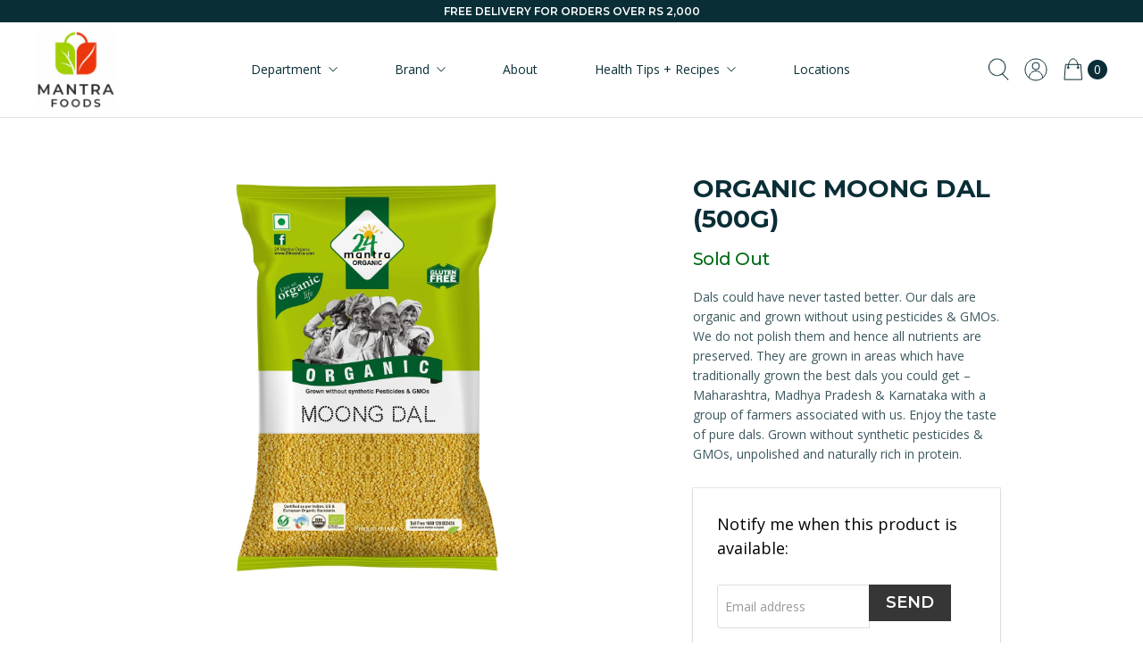

--- FILE ---
content_type: text/css
request_url: https://mantrafoods.mu/cdn/shop/t/34/assets/custom.css?v=150542568847180537711646677384
body_size: 6832
content:
@import"https://fonts.googleapis.com/css2?family=Montserrat:wght@100;200;300;400;500;600;700;800&family=Open+Sans:wght@300;400;500;600;700;800&display=swap";div#announcement-bar__shadow{display:none}#shopify-section-announcement-bar .announcement-bar{position:static}#shopify-section-announcement-bar .message-header{padding:5px}.announcement-bar__content p{text-transform:uppercase;font-family:Montserrat;font-size:12px;font-weight:600;letter-spacing:0;line-height:15px}.navbar-item,.navbar-link{color:#0a2e36;font-family:Open Sans;font-size:14px;letter-spacing:0;line-height:19px}.navbar-link{color:#0a2e36;font-family:Open Sans;font-size:14px;letter-spacing:0;line-height:19px;position:relative;padding:0}.navbar-item.has-dropdown a:after,.navbar-item.has-mega-menu a:after{font-size:10px;right:0;top:calc(50% + 1px)}.navbar-item{padding:0 32px}.navbar-link:not(.is-arrowless){padding-right:18px}.header__brand{padding:8px 0}header#header .navbar{margin:0 40px}.slideshow-classic__banner h2.title{font-family:Montserrat;font-size:54px;font-weight:600;letter-spacing:-1px;line-height:58px;padding:0;margin-bottom:30px;max-width:600px}.title:not(.is-spaced)+.subtitle:not(.modal_price){margin:0;padding:0}.slideshow-classic__subheading.subtitle{font-family:Open Sans;font-size:18px;letter-spacing:-.32px;line-height:24px;margin-bottom:30px!important}.slideshow-classic .slideshow-classic__buttons .button{flex:none;border:1px solid #FFFFFF;border-radius:24px;background-color:#ec360d;margin:0;font-family:Montserrat;font-size:14px;font-weight:600;letter-spacing:1px;line-height:18px;padding:14px 30px}.slideshow-classic .flickity-button{top:50%;height:32px;width:32px}.flickity-page-dots .dot{height:6px;width:6px;opacity:.2}.slideshow-classic .flickity-page-dots .dot{background-color:#fff}.slideshow-classic .gallery-cell .caption{padding-left:118px}.slideshow-classic .gallery-cell .caption .caption-content{padding:0}.collection-info__caption .title{font-family:Montserrat;font-size:28px;font-weight:600;letter-spacing:-.64px;line-height:32px;width:100%;max-width:278px;margin:auto}.collection-info__caption{justify-content:center;text-align:center}.collection-info__caption-wrapper{position:relative;max-width:270px;width:100%}.collection-info__caption-wrapper .button{position:absolute;left:0;right:0;margin:0 auto;top:calc(100% + 30px);display:block;width:203px;color:#036d19;font-family:Montserrat;font-size:14px;font-weight:600;letter-spacing:1px;line-height:18px;height:41px;opacity:0;transition:.3s all}.collection-info__caption-wrapper .button:hover{color:#fff}.collection-info__caption:hover .button{opacity:1}p.footer__heading{color:#036d19;font-family:Montserrat;font-size:14px;font-weight:600;letter-spacing:1px;line-height:18px;margin-bottom:32px}.footer__content{background:transparent}li.footer__menu-link{color:#0a2e36;font-family:Open Sans;font-size:14px;letter-spacing:0;line-height:28px}.footer__credits p,.footer__credits a{color:#0a2e36;font-family:Open Sans;font-size:13px;letter-spacing:0;line-height:20px}.footer__credits{opacity:.6}section.footer__extra-content.section{width:100%;max-width:calc(100% - 60px)}.footer__block .has-padding-bottom.has-padding-top{padding:0}.footer__block .social-icons svg{fill:#fff}.footer__block .social-icons span.icon{height:28px;width:28px;background:#036d19;border-radius:100%;padding:5px}.footer .social-icons li{margin:0}.footer .social-icons li:not(:last-child){margin-right:15px}footer .content p{color:#0a2e36;font-family:Open Sans;font-size:14px;letter-spacing:0;line-height:20px}footer label.label.newsletter__text{display:none}footer .newsletter-form___wrapper .newsletter-form input{border:1px solid rgba(150,150,150,.28);border-radius:4px;background-color:#fff;height:43px;padding-right:100px;color:#0a2e36;font-family:Open Sans;font-size:14px;letter-spacing:0;line-height:20px;padding-left:10px}footer .newsletter-form .field .control{width:auto;position:static}footer .newsletter-form .field:last-child .button{background:transparent;color:#036d19;font-family:Montserrat;font-size:14px;font-weight:600;letter-spacing:1px;line-height:18px;padding:0 12px;width:auto;position:absolute;right:1px;top:50%;transform:translateY(-50%);margin:0;height:auto}footer .newsletter-form .field{flex:none!important;margin:0!important;width:100%}footer .newsletter-form___wrapper .newsletter-form{margin-bottom:32px;position:relative}footer .newsletter-form .field:last-child .button:hover{border-color:transparent}div#shopify-section-f7741ddc-dc49-4ba1-b19a-c04d9a5c4422{max-width:354px}#shopify-section-16384644820de3ed4f .rich-text__heading{color:#0a2e36;font-family:Montserrat;font-size:24px;font-weight:500;letter-spacing:1px;line-height:32px;margin-bottom:10px}#shopify-section-16384644820de3ed4f .rich-text__text a{color:#ec360d;font-family:Open Sans;font-size:16px;letter-spacing:0;line-height:22px;text-decoration:underline}a.product-thumbnail__title{display:block;color:#0a2e36;font-family:Open Sans;font-size:14px;letter-spacing:0;line-height:19px}span.product-thumbnail__price.price{color:#000;font-family:Open Sans;font-size:14px;letter-spacing:0;line-height:19px}.slideshow-classic .flickity-button svg{display:none}.slideshow-classic .flickity-button.next{background:url(/cdn/shop/files/N.png?v=1639370507) no-repeat center / cover;right:22px}.slideshow-classic .flickity-button.previous{background:url(/cdn/shop/files/D.png?v=1639370507) no-repeat center / cover;left:22px}.testimonials .testimonial-block{width:100%}.testimonial__description{opacity:.8;color:#0a2e36;font-family:Open Sans;font-size:28px;letter-spacing:-.8px;line-height:42px;max-width:534px;margin:0 auto;padding:0}.testimonial__name{height:auto;padding:40px 0 0;color:#0a2e36;font-family:Open Sans;font-size:16px;letter-spacing:0;line-height:22px;text-align:center;font-weight:400;background:transparent!important}div#shopify-section-16384644101158789a{background:#edf7f6}.testimonial__name strong{font-weight:400}.star-rating img{height:28px;width:28px;object-fit:contain}.testimonials .testimonial-block .star-rating{margin:0 0 30px}.flickity-page-dots .dot{background:#036d19}.testimonials .flickity-page-dots{position:static;margin-top:40px}.featured-collection .flickity-page-dots{position:static;margin-bottom:30px}.featured-collection .gallery-cell.thumbnail{margin-bottom:30px}div#shopify-section-16384632676ceecbd3 h2.__title.title{color:#0a2e36;font-family:Montserrat;font-size:28px;font-weight:600;letter-spacing:-.64px;line-height:32px}div#shopify-section-16384632676ceecbd3 .heading-wrapper{max-width:437px;margin:0 auto 48px}#shopify-section-16384632676ceecbd3 .icon-with-text-column__column{display:flex;align-items:flex-start}#shopify-section-16384632676ceecbd3 .icon{height:32px;width:32px;margin:0 10px 0 0;background:url(/cdn/shop/files/F.png?v=1639375034) no-repeat center / cover}#shopify-section-16384632676ceecbd3 .icon-column__text{width:calc(100% - 42px)}#shopify-section-16384632676ceecbd3 .icon svg{display:none}.icon-column__title.title{color:#0a2e36;font-family:Montserrat;font-size:20px;font-weight:500;letter-spacing:-.6px;line-height:28px;margin-bottom:8px;text-transform:none}.icon-column__text p:not(.title){opacity:.8;color:#0a2e36;font-family:Open Sans;font-size:14px;letter-spacing:0;line-height:22px}div#shopify-section-16384632676ceecbd3>.section>.container{justify-content:space-between}div#shopify-section-16384632676ceecbd3>.section{max-width:1140px}.heading-wrapper .title{color:#0a2e36;font-family:Montserrat;font-size:24px;font-weight:500;letter-spacing:1px;line-height:32px}a.gallery__link svg{display:none}a.gallery__link{width:100%;height:100%}.gallery-item__overlay{border:1px solid #dfdfdf!important;border-radius:8px!important;background:transparent!important}a.button.button--secondary{color:#036d19;font-family:Montserrat;font-size:14px;font-weight:600;letter-spacing:1px;line-height:18px;padding:10px 32px}.account-page .heading-wrapper .title{color:#0a2e36;font-family:Montserrat;font-size:32px;font-weight:700;letter-spacing:1px;line-height:40px}.account-page .heading-wrapper{justify-content:center;align-items:center;margin-bottom:5px}.account-page header>p{width:100%;color:#0a2e36;font-family:Open Sans;font-size:16px;font-weight:500;letter-spacing:0;line-height:28px}.account-page header>p a{color:#036d19;font-weight:600;text-decoration:underline}.account-page form{max-width:324px;margin:auto}.account-page header{margin-bottom:30px}.label,label{opacity:.6;color:#0a2e36;font-family:Open Sans;font-size:14px;letter-spacing:0;line-height:20px;display:block;margin-bottom:3px}.input:not([type=submit]):not([type=radio]):not([type=checkbox]),.select select,.textarea,.spr-form-input-text,.spr-form-input-email,.spr-form-input-textarea{border:1px solid rgba(150,150,150,.32);border-radius:4px;background-color:#fff;height:49px;color:#0a2e36;font-family:Open Sans;font-size:14px;letter-spacing:0;line-height:20px}div#shopify-product-reviews .spr-form-input-text,div#shopify-product-reviews .spr-form-input-email,div#shopify-product-reviews .spr-form-input-textarea{padding:10px}div#shopify-product-reviews .spr-form-input-textarea{resize:none;height:auto}div#shopify-product-reviews .spr-form-title{margin-bottom:20px}.field:not(:last-child){margin-bottom:15px}a.js-recover-password{color:#036d19;font-family:Open Sans;font-size:12px;font-weight:600;letter-spacing:0;line-height:28px}div#login .button,div#create-customer .button,.customers-reset_password .section.account_page form .button[type=submit],div#shopify-product-reviews .spr-button-primary{display:block;margin-top:15px;width:100%;border-radius:24px;background-color:#036d19;height:48px;color:#edf7f6;font-family:Montserrat;font-size:14px;font-weight:600;letter-spacing:1px;line-height:18px}header#header{border-bottom:1px solid #dfdfdf}section.section__wrapper.account-page{padding-bottom:80px}div#recover h2{text-align:center}.recover-note{font-size:14px}a.cancel-recover-password{color:#0a2e36;font-family:Open Sans;font-size:14px;letter-spacing:0;line-height:28px}.recover-options .button{border-radius:24px;background-color:#036d19;height:48px;color:#edf7f6;font-family:Montserrat;font-size:14px;font-weight:600;letter-spacing:1px;line-height:18px}.input.is-active,.input.is-focused,.input:active,.input:focus,.textarea.is-active,.textarea.is-focused,.textarea:active,.textarea:focus{box-shadow:0 0 0 .125em #036d1952}.account_page h1,div#recover h2{color:#0a2e36;font-family:Montserrat;font-size:32px;font-weight:700;letter-spacing:1px;line-height:40px;text-align:center;margin-bottom:10px}.customers-reset_password .account_page form{max-width:324px;margin:auto}.customers-reset_password .account_page form>p{color:#0a2e36;font-family:Open Sans;font-size:16px;letter-spacing:0;line-height:28px;margin-bottom:30px;text-align:center}.customers-reset_password .account_page{padding-top:40px;padding-bottom:80px}div#recover h2{padding:0;margin:0}div#recover h2+p{margin:16px 0 32px;text-align:center;color:#0a2e36;font-family:Open Sans;font-size:16px;letter-spacing:0;line-height:28px}div#recover .field{margin-bottom:32px}.recover-options .button{width:100%}#shopify-section-page-details__main-0 .image-with-text-overlay__heading,div#shopify-section-page-details__main-2 .card-content{padding:0}#shopify-section-page-details__main-0 .image-with-text-overlay__heading span{display:block;font-family:Montserrat;font-size:64px;font-weight:600;letter-spacing:.86px;line-height:70px}#shopify-section-page-details__main-2 .rich-text__text{color:#0a2e36;font-family:Open Sans;font-size:18px;letter-spacing:0;line-height:28px;max-width:740px;margin:0 auto}.image-with-text__wrapper{max-width:435px;margin:auto}.image-with-text__wrapper h3.image-with-text__heading{color:#0a2e36;font-family:Montserrat;font-size:32px;font-weight:700;letter-spacing:1px;line-height:40px;padding-bottom:30px}.image-with-text__text p{color:#0a2e36;font-family:Open Sans;font-size:18px;letter-spacing:0;line-height:28px}a.button.button--primary{color:#edf7f6;font-family:Montserrat;font-size:14px;font-weight:600;letter-spacing:1px;line-height:18px;padding:15px 32px}div#shopify-section-839c7247-796f-4fde-8e50-af4ffaedee7f .image-with-text__text strong{display:block;color:#0a2e36;font-family:Montserrat;font-size:20px;font-weight:500;letter-spacing:-.6px;line-height:28px}#shopify-section-839c7247-796f-4fde-8e50-af4ffaedee7f .image-with-text__text p:nth-child(odd){margin-bottom:7px}#shopify-section-839c7247-796f-4fde-8e50-af4ffaedee7f .image-with-text__text p:nth-child(2n):not(:last-child){margin-bottom:40px}#shopify-section-839c7247-796f-4fde-8e50-af4ffaedee7f .image-with-text__text p{padding-left:40px;position:relative}div#shopify-section-839c7247-796f-4fde-8e50-af4ffaedee7f .image-with-text__text strong:before{content:"";width:30px;height:30px;background:url(/cdn/shop/files/F.png?v=1639375034) no-repeat center / cover;position:absolute;left:0;top:0}div#shopify-section-footer-classic .footer__content{padding-top:48px;padding-bottom:80px}.heading-wrapper--cart-page.heading-wrapper{margin-bottom:48px;align-items:center}h1.cart-page__title.title{color:#0a2e36;font-family:Montserrat;font-size:40px;font-weight:700;letter-spacing:1.25px;line-height:48px}.cart__headings.column{display:none}.cart__card{border-color:#dfdfdf;padding:8px 0;margin:0}.cart__cost-summary{background:transparent;border-top:1px solid #dfdfdf;padding:24px 0 0;margin:0}.cart__image{width:140px}p.item__title a{color:#0a2e36;font-family:Montserrat;font-size:20px;font-weight:700;letter-spacing:0;line-height:26px;display:block}.cart__price,.cart__total{color:#0a2e36;font-family:Montserrat;font-size:18px;font-weight:600;letter-spacing:-.48px;line-height:24px}.cart__form{max-width:910px;margin:auto}.cart__info{max-width:calc(100% - 190px)}.cart__remove{position:static;width:50px;text-align:right}.ajax-cart__delete .close{width:auto;min-width:auto;height:auto;max-height:inherit;max-width:initial;min-height:auto;background:transparent;opacity:.8;color:#0a2e36;font-family:Open Sans;font-size:12px;letter-spacing:0;line-height:16px;transition:.3s all}.ajax-cart__delete .close:hover{opacity:1}.quantity-wrapper{width:83px;border:1px solid rgba(150,150,150,.32);border-radius:24px;overflow:hidden;margin:auto}.quantity-wrapper *{border:none!important}.quantity-wrapper input{opacity:inherit;color:#0a2e36;font-family:Open Sans;font-size:14px;letter-spacing:0;line-height:22px}.quantity-wrapper.quantity-style--stacked .plus-control,.quantity-wrapper.quantity-style--stacked .minus-control,.quantity-wrapper.quantity-style--stacked .quantity-plus,.quantity-wrapper.quantity-style--stacked .quantity-minus{width:30px;padding:0;min-height:auto;right:3px;background:transparent}.quantity-wrapper.quantity-style--stacked .quantity-input-control{width:calc(100% - 40px)}.quantity-wrapper .icon svg{fill:#0a2e36;opacity:.7}.quantity-wrapper.quantity-style--stacked .minus-control{bottom:3px}.quantity-wrapper.quantity-style--stacked .plus-control{top:3px}.cart__cost-summary .cart__subtotal-container p{color:#0a2e36;font-family:Montserrat;font-size:20px;font-weight:700;letter-spacing:0;line-height:26px}.cart__checkout{margin:0;width:100%;max-width:281px}.cart__featured-links{display:none}.cart__subtotal-container.cart__row{max-width:281px;margin-left:auto}.cart__cost-summary .cart__row .cart__row-description{text-align:left}.cart__checkout .checkout{color:#edf7f6;font-family:Montserrat;font-size:14px;font-weight:600;letter-spacing:1px;line-height:18px;height:48px}.additional-checkout-buttons{display:none}div#shopify-section-cart__main .cart__cost-summary>div{margin-right:0;position:static;margin-left:auto}div#shopify-section-cart__main .section__wrapper{padding-top:40px;padding-bottom:80px}.cart__block.block__featured-collection .image__container.product__imageContainer{height:220px}.cart__block.block__featured-collection .image-element__wrap img{height:220px;object-fit:contain}.cart__block.block__featured-collection{border-top:1px solid #dfdfdf}div#shopify-section-blog__banner h1.banner__heading.title{font-family:Montserrat;font-size:64px;font-weight:600;letter-spacing:.86px;line-height:70px}main#template-blog>.section__wrapper{padding-top:64px;padding-bottom:80px;max-width:1370px}.card-content.blog-card__content{padding-top:16px;padding-bottom:6px}.blog-card .media-content .title{color:#0a2e36;font-family:Montserrat;font-size:20px;font-weight:500;letter-spacing:-.6px;line-height:28px;text-transform:none}.blog-card .blog-card__content>div:not(:last-child),.blog-card .meta-info>ul:not(:last-child){margin-bottom:6px}.blog-card.show-border-false .blog-card__read-more{margin-bottom:44px}.blog-card .image-element__wrap{max-height:280px}.excerpt-length-lg .truncation-fade{display:none}.excerpt{opacity:.8;color:#0a2e36;font-family:Open Sans;font-size:14px;letter-spacing:0;line-height:24px}.excerpt a{text-decoration:underline}.blog-card__read-more.buttons{display:none}.blog-card{margin-bottom:60px;max-width:416px}.card-image.blog-card__image img{height:280px;object-fit:cover}div#shopify-section-blog__main .container{-webkit-box-pack:justify;-ms-flex-pack:justify;justify-content:space-between}div#shopify-section-article__main>.section{max-width:760px}.heading-wrapper--article.heading-wrapper{align-items:center;margin-bottom:10px}h1.article__title.title{color:#0a2e36;font-family:Montserrat;font-size:32px;font-weight:700;letter-spacing:1px;line-height:40px}.blog-meta ul.meta-info-list{text-align:center;color:#0a2e36;font-family:Open Sans;font-size:14px;letter-spacing:2px;line-height:19px;text-transform:uppercase}.article-content .content{color:#0a2e36;font-family:Open Sans;font-size:18px;letter-spacing:0;line-height:28px}.content h4,.content h3{margin-bottom:12px;margin-top:20px;color:#0a2e36;font-family:Montserrat;font-size:20px;font-weight:500;letter-spacing:-.6px;line-height:28px}.blog_image{margin-top:10px;margin-bottom:20px}div#shopify-section-page-details__main_2 h2.image-with-text-overlay__heading.banner__heading.title{padding:0;font-size:64px;font-weight:600;letter-spacing:.86px;line-height:70px}.contact-form__blocks>.container>.one-whole:first-child,.contact-form__blocks>.container>.one-whole:nth-child(2){width:calc(50% - 20px)}#shopify-section-page-contact__main .contact-form__form{padding:0}#shopify-section-page-contact__main textarea{resize:none}h1.contact-page__title.title{color:#0a2e36;font-family:Montserrat;font-size:32px;font-weight:700;letter-spacing:1px;line-height:40px}.heading-wrapper--contact-page.heading-wrapper{align-items:center;margin-bottom:30px}button.button.button--primary{height:48px;width:210px;border-radius:24px;background-color:#036d19;color:#edf7f6;font-family:Montserrat;font-size:14px;font-weight:600;letter-spacing:1px;line-height:18px;display:block;margin:10px auto auto}div#shopify-section-page-contact__main{padding-bottom:50px}.mega-menu__mega-menu-1 .block__html{width:100%;padding:0}.mega-menu{padding:48px;border-top:1px solid #dfdfdf}section.mega-menu__section.mega-menu__mega-menu-1 .mega-menu__block{padding:0}.menu__heading{display:none}.mega-menu__mega-menu-1 .block__html h2.title{color:#0a2e36;font-family:Montserrat;font-size:24px;font-weight:500;letter-spacing:1px;line-height:32px;margin-bottom:20px}.heading-wrapper--faq.heading-wrapper{align-items:center;margin-bottom:54px}main#template-page-faq>section.section__wrapper.section{padding-top:48px}.heading-wrapper--faq.heading-wrapper h1.faq__title.title{color:#0a2e36;font-family:Montserrat;font-size:32px;font-weight:700;letter-spacing:1px;line-height:40px}.question_wrap{background:#f6fbfa;padding:20px}.question_wrap:not(:last-child){margin-bottom:14px}.question_wrap .content{opacity:.8;color:#0a2e36;font-family:Open Sans;font-size:14px;letter-spacing:0;line-height:22px;padding-top:16px}.accordion__button{width:100%;background:transparent;border:none;text-align:left;position:relative;padding:0;color:#0a2e36;font-family:Montserrat;font-size:20px;font-weight:500;letter-spacing:-.6px;line-height:28px;cursor:pointer}.accordion__button span.icon{position:absolute;right:0}.page-faq__column-wrap.container{max-width:820px}.question_wrap>div:not(:first-child){display:none}.faq_heading_sec{margin-top:64px;text-align:center}.faq_heading_sec h2.faq-title{color:#0a2e36;font-family:Montserrat;font-size:24px;font-weight:500;letter-spacing:1px;line-height:32px;margin-bottom:16px}.faq_heading_sec p{color:#0a2e36;font-family:Open Sans;font-size:18px;letter-spacing:0;line-height:28px;text-align:center;margin-bottom:30px}[aria-expanded=true] .icon--rotate{transform:rotate(180deg)}.accordion__button span.icon{transition:.3s all}div#shopify-section-footer-classic{background:#edf7f6}#shopify-section-f77faa13-091c-4927-87ce-b99dc9b1700e .rich-text__heading span{color:#0a2e36;font-family:Montserrat;font-size:32px;font-weight:700;letter-spacing:1px;line-height:40px;display:block}div#shopify-section-page-details__main_3 .image-with-text__container{background:#f6fbfa}div#shopify-section-page-details__main_3 .image-with-text__heading{color:#0a2e36;font-family:Montserrat;font-size:28px;font-weight:600;letter-spacing:-.64px;line-height:32px;padding-bottom:20px}div#shopify-section-page-details__main_3 .image-with-text__text{color:#0a2e36;font-family:Open Sans;font-size:18px;letter-spacing:0;line-height:28px;margin-bottom:24px}h1.product_name.title{color:#0a2e36;font-family:Montserrat;font-size:28px;font-weight:700;letter-spacing:0;line-height:34px;margin-bottom:16px}p.modal_price.subtitle{color:#036d19;font-family:Montserrat;font-size:20px;font-weight:500;letter-spacing:-.53px;line-height:24px}.description.content{opacity:.8;color:#0a2e36;font-family:Open Sans;font-size:14px;letter-spacing:0;line-height:22px}.product-quantity-box.purchase-details__quantity{width:85px}.purchase-details__buttons .button{height:49px!important;max-height:48px}.purchase-details.has-quantity-box .purchase-details__spb--false{height:auto;width:100%;max-width:100%}span.spr-badge-caption{color:#0a2e36;font-family:Open Sans;font-size:14px;letter-spacing:0;line-height:19px}[class^=spr-icon-]:before,[class*=" spr-icon-"]:before{font-size:15px!important;color:#036d19}#shopify-section-3d0700f7-9124-4619-927a-d99eabfd8d0f .image-with-text-overlay__heading{padding:0;margin-bottom:30px}#shopify-section-3d0700f7-9124-4619-927a-d99eabfd8d0f .image-with-text-overlay__heading span{font-family:Montserrat;font-size:54px;font-weight:600;letter-spacing:-1px;line-height:58px;display:block}div#shopify-section-3d0700f7-9124-4619-927a-d99eabfd8d0f .image-with-text-overlay__buttons .button{margin:0;flex:none}div#shopify-section-07631980-e174-43af-b27e-4e8ba786360e{background:#edf7f6}div#shopify-product-reviews .spr-container{padding:0;border:none}div#shopify-product-reviews .spr-header-title{color:#0a2e36;font-family:Montserrat;font-size:28px;font-weight:700;letter-spacing:0;line-height:34px;margin-bottom:8px}div#shopify-product-reviews span.spr-summary-caption{color:#0a2e36;font-family:Open Sans;font-size:14px;letter-spacing:0;line-height:19px;width:100%}div#shopify-product-reviews a.spr-summary-actions-newreview{color:#036d19;font-family:Montserrat;font-size:14px;font-weight:600;letter-spacing:1px;line-height:18px;border:1px solid #036D19;border-radius:24px;background-color:#fff;padding:10px 42px;text-transform:uppercase}.has-thumbnail-sticker .spr-badge{flex-direction:row;align-items:center}div#shopify-product-reviews .spr-summary:before,div#shopify-product-reviews .spr-summary:after{display:none}div#shopify-product-reviews span.spr-summary-actions{position:absolute;right:0;bottom:0}div#shopify-product-reviews .spr-header{position:relative}#shopify-product-reviews{margin-top:60px!important;margin-bottom:45px!important}div#shopify-product-reviews .spr-button-primary{max-width:200px;display:block}.product__information{max-width:344px}.product__images{max-width:calc(100% - 474px);width:100%}.product_section{max-width:980px;padding-bottom:0}.product_bages{margin-top:30px}.product_bages img{height:40px;width:40px;display:block;margin:0 auto 8px}.product_bages h4{text-align:center;opacity:.8;color:#0a2e36;font-family:Open Sans;font-size:12px;letter-spacing:0;line-height:16px;max-width:84px;margin:auto}div#template-product>.section:first-child{display:none}.product-gallery--left-thumbnails:not(.product-gallery--image-amount-1) .product-gallery__main{width:100%}div#shopify-section-product__main-0{border-top:1px solid #dfdfdf;margin-top:64px}.shopify-product-form .quantity-wrapper .icon{padding:8px}.product-image__wrapper,.product-image__wrapper .image-element__wrap img,.product-image__wrapper .image-element__wrap{height:220px;object-fit:contain;max-height:initial!important}div#shopify-section-product__main-0 .flickity-slider{left:10px!important}.products-slider .flickity-button,.testimonials .testimonial__nav .icon{height:57px;width:57px;border:1px solid transparent;background-color:transparent;background-image:url(/cdn/shop/files/arrow-green-right.png?v=1639478121);background-repeat:no-repeat;background-position:center;background-size:auto;top:calc(50% - 70px);transition:.3s all;border-radius:100%}.products-slider .flickity-button svg{display:none}.products-slider .flickity-button.previous,.testimonial__nav.testimonial__nav--prev .icon{background-image:url(/cdn/shop/files/arrow-green-left.png?v=1639478121);background-repeat:no-repeat;background-position:center;background-size:auto;left:-50px}.products-slider .flickity-button.next{right:-50px}.products-slider .flickity-button:hover,.testimonials .testimonial__nav .icon:hover{border:1px solid rgba(3,109,25,.5);background-color:#edf7f6}.testimonials .testimonial__nav .icon:hover{background-color:#ffffff80}.testimonials .testimonial__nav{margin:0;position:absolute;top:calc(50% - 40px);transform:translateY(-50%);z-index:99}.testimonials .testimonial__nav .icon{display:block}.testimonials>.section>.container{position:static}.testimonials>.section{position:relative}.testimonial__nav.testimonial__nav--next{right:0}.testimonial__nav.testimonial__nav--prev{left:0}.testimonials .testimonial__nav .icon svg{display:none}div#shopify-section-163846306428db60d4{border-top:1px solid #f2f2f2;padding-top:60px}.header__icons.header__icon-style-icons .icon{width:32px;height:32px}span.header-cart__count.header-cart__count--badge.badge{height:22px;width:22px;background-color:#0a2e36;display:-webkit-box;display:-ms-flexbox;display:flex;-webkit-box-align:center;-ms-flex-align:center;align-items:center;-webkit-box-pack:center;-ms-flex-pack:center;justify-content:center;text-align:center;font-family:Open Sans;font-size:14px;letter-spacing:0;line-height:18px;position:static}span.header-cart__icon{-webkit-box-align:center;-ms-flex-align:center;align-items:center}.header__icons.header__icon-style-icons>a{padding:0}.header-cart.action-area__link{padding-left:10px}.ajax-cart__product.media{align-items:flex-start}.ajax-cart__product-title a{display:block;color:#0a2e36;font-family:Open Sans;font-size:14px;letter-spacing:0;line-height:19px}button.ajax-cart__button.button--add-to-cart.button{font-size:15px;height:40px}button.ajax-cart__button.button--add-to-cart.button .icon{height:20px}.banner__wrapper.is-medium .image-element__wrap{height:auto}div#shopify-section-collection__banner img{max-height:410px}h1.banner__heading.title{font-size:64px;font-weight:600;letter-spacing:.86px;line-height:70px}.collection h1.banner__heading.title:before{content:"SHOP";display:block;font-family:Open Sans;font-size:14px;letter-spacing:2px;line-height:19px;margin-bottom:16px}.spr-form-message.spr-form-message-success{color:#036d19}.has-thumbnail-sticker .spr-icon-star:before{color:#036d19}div#bc-sf-filter-default-toolbar{display:none}main#template-collection>.section__wrapper{max-width:100%;padding-top:48px}.bc-sf-filter-left-col{max-width:266px;margin-right:44px;width:100%!important}.bc-sf-filter-right-col{max-width:calc(100% - 310px);width:100%!important}.bc-sf-filter-option-block .bc-sf-filter-block-title h3{color:#0a2e36;font-family:Montserrat;font-size:18px;font-weight:600;letter-spacing:0;line-height:28px;text-transform:none;position:relative;width:100%}.bc-sf-filter-option-block .bc-sf-filter-block-title h3>span:before{right:0;position:absolute;top:50%;transform:translateY(-50%);margin:0}.bc-sf-filter-left-col a.bc-sf-filter-option-item{color:#0a2e36;font-family:Open Sans;font-size:14px;letter-spacing:0;line-height:32px}div#bc-sf-filter-tree:before{content:"SHOP BY";color:#0a2e36;font-family:Montserrat;font-size:24px;font-weight:700;letter-spacing:1px;line-height:40px;display:block;margin-bottom:21px}.bc-sf-filter-product-item-image img{height:200px;object-fit:contain}.jspDrag{background:#0a2e36!important}.custom_banner-content{position:relative;padding:134px 20px 170px}.custom_banner-content p{color:#fff;font-family:Open Sans;font-size:14px;letter-spacing:2px;line-height:19px;margin-bottom:15px}.custom_banner-content h1{font-family:Montserrat;font-size:64px;font-weight:600;letter-spacing:.86px;line-height:70px;color:#fff}.custom_collection_banner:after{content:"";position:absolute;left:0;top:0;width:100%;height:100%;background-color:#00000026}.custom_collection_banner{position:relative}.custom_banner-content *{position:relative;z-index:1}div#shopify-section-collection-template-bc-sf-filter{max-width:1440px;margin:auto}a.bc-sf-filter-product-item-title{color:#0a2e36;font-family:Open Sans;font-size:14px;letter-spacing:0;line-height:19px;display:block;text-align:center;font-weight:400}p.bc-sf-filter-product-item-price{color:#000;font-family:Open Sans;font-size:14px;letter-spacing:0;line-height:19px;text-align:center;font-weight:500}.bc-sf-recent-products-wrapper.bc-sf-widget-slider-wrapper,.bc-sf-most-popular-products-wrapper.bc-sf-widget-slider-wrapper{display:none}main#template-collection{padding-bottom:60px}#shopify-product-reviews h3.spr-review-header-title{color:#0a2e36;font-family:Montserrat;font-size:18px;font-weight:500;letter-spacing:0;line-height:28px;text-transform:none}#shopify-product-reviews .spr-review-header-byline{opacity:.6;color:#0a2e36;font-family:Open Sans;font-size:14px;font-style:italic;font-weight:600;letter-spacing:0;line-height:19px}#shopify-product-reviews .spr-review-content{opacity:.8;color:#0a2e36;font-family:Open Sans;font-size:14px;letter-spacing:0;line-height:24px}#shopify-product-reviews .spr-review-footer.rte{display:none}.slideshow-classic__preheading.pretext{margin-bottom:10px;color:#fff;font-family:Open Sans;font-size:14px;letter-spacing:2px;line-height:19px}.slideshow-classic__preheading.pretext p{color:#fff}.mega-menu .mega-menu__linklist-link{color:#0a2e36;font-family:Open Sans;font-size:14px;letter-spacing:0;line-height:32px;padding:0}.mega-menu__section.is-active .mega-menu>.container{justify-content:space-between}.mega-menu__mega-menu-1 .mega-menu__block.block__mega-menu-1-4 .mega-menu__content>p:first-child{color:#0a2e36;font-family:Montserrat;font-size:18px;font-weight:600;letter-spacing:-.24px;line-height:28px;margin-bottom:0}.mega-menu__mega-menu-1 .mega-menu__block.block__mega-menu-1-4 .mega-menu__content>p:last-child{color:#0a2e36;font-family:Open Sans;font-size:14px;letter-spacing:0;line-height:32px}.mobile-menu-footer span.header-cart__caption.icon-caption{display:-webkit-box;display:-ms-flexbox;display:flex;-webkit-box-align:center;-ms-flex-align:center;align-items:center}.mobile-menu-footer span.header-cart__count.header-cart__count--badge.badge{margin-left:10px}h2.featured-collection__title.title a span{height:36px;width:90px;border-radius:22px;background-color:#036d19;color:#fff;padding:3px 12px}h2.featured-collection__title.title a{position:relative;font-family:Montserrat;font-size:24px;font-weight:600;letter-spacing:1px;line-height:32px}.navbar-link{padding:10px 0;border-bottom:2px solid transparent;transition:.3s all}.navbar-link:hover{color:#036d19!important;border-color:#036d19}.has-mega-menu:hover>a{border-color:#036d19}.mega-menu .mega-menu__linklist-link:hover{font-weight:500;text-decoration:underline}.button--primary.is-hovered,.button--primary:hover,a.button--primary.button.is-hovered,a.button--primary.button:hover{border-color:#036d19}form#contact_form .quote{font-size:14px;text-align:center;margin-bottom:30px;color:#036d19}.accordion__button:not([aria-expanded=true]) span.icon.icon-minus{display:none}.accordion__button:not([aria-expanded=false]) span.icon.icon--rotate{display:none}.block__recommended-products .flickity-page-dots{position:static;margin-top:30px}.has-thumbnail-sticker .spr-badge{text-align:center;justify-content:center}div#shopify-section-1638463455ce1ddb3b .flickity-page-dots{position:static;margin-bottom:20px}div#shopify-section-1638463455ce1ddb3b button.flickity-button{display:none}div#col-main{max-width:1350px;margin:50px auto 70px}.footer_html,h2#store-locator-title{display:none}.contact-us-pages h2{color:#0a2e36;font-family:Montserrat;font-size:32px;font-weight:700;letter-spacing:1px;line-height:40px;margin-bottom:15px}.contact-us-pages li a{color:#0a2e36;font-family:Open Sans;font-size:14px;letter-spacing:0;line-height:35px}.contact-us-pages ul li:last-child{margin-top:20px}.header_html{margin-bottom:40px!important}.contact-us-pages{padding:0 20px}.html_contact>div[develic-map-container]>div{margin:0 auto 30px}.html_contact>div[develic-map-container]{max-width:1300px;margin:auto;width:95%}.develic-map .develic-left-panel{max-width:447px;background:#f2f2f2;padding:15px}.develic-map .develic-right-panel{width:calc(100% - 462px)}.develic-map a.develic-heading{margin-top:0;color:#0a2e36;font-family:Montserrat;font-size:20px;font-weight:500;letter-spacing:-.6px;line-height:28px;margin-bottom:8px}.develic-map.develic-theme-default .develic-body{opacity:.8;color:#0a2e36;font-family:Open Sans;font-size:14px;letter-spacing:0;line-height:22px}.develic-map.develic-theme-default .develic-body a{margin:0;color:#036d19;text-decoration:underline}.develic-map.develic-theme-default .develic-item{border:none!important;margin-bottom:10px;border-bottom:1px solid #F2F2F2!important;border-radius:0;padding:0 10px 10px 40px;position:relative}.develic-items-wrapper::-webkit-scrollbar{width:5px}.develic-items-wrapper::-webkit-scrollbar-track{background:#f1f1f1}.develic-items-wrapper::-webkit-scrollbar-thumb{background:#036d19}.develic-map .develic-items-wrapper{padding-right:10px}.develic-map.develic-theme-default .develic-item:before{content:"";background:url(/cdn/shop/files/pin.png?v=1643231073) no-repeat center / contain;height:27px;width:22px;position:absolute;left:8px;top:10px}.develic-map.develic-theme-default .develic-search-input{height:49px;border:1px solid rgba(150,150,150,.32);border-radius:4px;max-height:initial;color:#0a2e36;font-family:Open Sans;font-size:14px;letter-spacing:0;line-height:20px}.develic-map.develic-theme-default .develic-search-input::placeholder{opacity:.6}.product-wrap{position:relative}.overlay-form{position:absolute;left:0;top:0;width:100%;height:100%;display:-webkit-box;display:-ms-flexbox;display:flex;-webkit-box-align:center;-ms-flex-align:center;align-items:center;-webkit-box-pack:center;-ms-flex-pack:center;justify-content:center;background:#fffc;opacity:0;pointer-events:none;transition:.3s all}.product-wrap:hover .overlay-form{opacity:1;pointer-events:all}.overlay-form .button--add-to-cart,.overlay-form .button{display:block;margin-top:15px;width:100%;border-radius:24px;background-color:#036d19;height:38px;color:#edf7f6;font-family:Montserrat;font-size:14px;font-weight:600;letter-spacing:1px;line-height:18px;padding:0 20px;cursor:pointer}.overlay-form .button--add-to-cart.disabled{pointer-events:none;background:gray}.overlay-form .button:not(.button--add-to-cart){pointer-events:none;opacity:.9;background:gray}a.header__link.action-area__link[data-show-search-trigger]{padding-right:10px}a.header__link.action-area__link[data-show-search-trigger] .icon{background:url(/cdn/shop/files/1A_d6625f96-f506-47f3-b085-a572d8caf36e.png?v=1646671984) no-repeat center / cover}a.header__link.action-area__link[data-show-search-trigger] .icon svg{display:none}.search-form .search__fields [data-icon=search]{left:-10px}.bc-sf-filter-product-bottom .spr-badge{-webkit-box-pack:center;-ms-flex-pack:center;justify-content:center;display:-webkit-box;display:-ms-flexbox;display:flex;-webkit-box-align:center;-ms-flex-align:center;align-items:center;margin-bottom:5px}.mobile-menu__submenu .mega-menu{padding:0}.only-mobile{display:none}.bc-sf-filter-product-item-image{position:relative}.bc-sf-filter-product-item-image:hover .overlay-form{opacity:1;pointer-events:all}@media (max-width: 798px){.mobile-addtocart .button.button.sold_out{background:#fafafa;margin:auto;display:block;max-width:max-content;padding:0 10px!important}.only-mobile{display:block}.mobile-addtocart{margin:10px}.mobile-addtocart .button{font-size:12px!important;background:#036d19;padding:15px 10px!important}.product-image__wrapper .overlay-form{display:none}iframe#preview-bar-iframe{display:none!important}html{padding-bottom:0!important}.mobile-header__content{padding:0 15px}.mobile-logo .image-element__wrap img{height:90px;object-fit:contain}.mobile-layout--left .mobile-logo{padding:9px 5px}.header-cart.action-area__link{padding:0}.header-cart.action-area__link .icon{width:32px;height:32px;margin-right:2px}.mobile-header__open-menu>span,.mobile-header__open-menu>span:before,.mobile-header__open-menu>span:after{height:1.5px;width:25.07px;background-color:#000;display:block;position:relative}.mobile-header__open-menu>span svg{display:none}.mobile-header__open-menu>span:before,.mobile-header__open-menu>span:after{content:""}.mobile-header__open-menu>span:before{position:absolute;top:-8px}.mobile-header__open-menu>span:after{position:absolute;top:8px}.slideshow-classic__banner h2.title span{font-size:40px;font-weight:600;letter-spacing:-.74px;line-height:48px}.slideshow-classic .gallery-cell .caption{padding:0 20px;margin-bottom:70px;margin-top:0}.slideshow-classic__banner h2.title{margin-bottom:16px}.slideshow-classic__subheading.subtitle p{font-family:Open Sans;font-size:18px;letter-spacing:-.32px;line-height:24px}.slideshow-classic .mobile-text--below-media .caption{position:absolute;bottom:0;padding:0}.shopify-section.collection-list .list-collection__thumbnail{width:50%}.collection-info__caption .title{font-size:22px;font-weight:600;letter-spacing:-.5px;line-height:26px}.slideshow-classic.page-dots--true{padding-bottom:0;margin:0}.slideshow-classic .flickity-page-dots{bottom:10px}.slideshow-classic .gallery-cell{display:block}.collection-info__caption-wrapper .button{display:none}.featured-collection-section .flickity-prev-next-button{display:block}.products-slider .flickity-button.next{right:0}.products-slider .flickity-button.previous{left:0}div#shopify-section-16384632676ceecbd3 h2.__title.title{font-size:28px;font-weight:600;letter-spacing:-.64px;line-height:32px}div#shopify-section-16384632676ceecbd3 .heading-wrapper{margin-bottom:40px}#shopify-section-16384632676ceecbd3 .icon-with-text-column__column:first-child{padding-top:0}.mobile-menu{background:#fff!important;padding-top:40px}.mobile-menu .mobile-menu-link,.mobile-menu .mobile-menu__item{color:#0a2e36;font-family:Montserrat;font-size:24px;font-weight:500;letter-spacing:1px;line-height:25px;text-transform:uppercase}.mobile-menu label{opacity:1}.mobile-menu-link:after{font-size:16px;position:static;-webkit-transform:none;-ms-transform:none;transform:none;margin-left:10px}.submenu__label a.mobile-menu__item.mobile-menu-link{-webkit-box-align:center;-ms-flex-align:center;align-items:center}.mobile-menu__content .icon-caption{display:block;color:#0a2e36;font-family:Montserrat;font-size:22px;font-weight:500;letter-spacing:.92px;line-height:32px;text-transform:uppercase}.mobile-menu-footer{display:flex;align-items:center;justify-content:space-between;padding:0 40px}.mobile-menu-footer .mobile-menu .mobile-menu__item,.mobile-menu-footer .mobile-menu__item{padding:0}.mobile-menu-footer .icon{width:28px!important;height:28px!important}.header-cart.action-area__link>a{display:flex;align-items:center}.mobile-menu__content{padding-bottom:0;display:-webkit-box;display:-ms-flexbox;display:flex;-webkit-box-orient:vertical;-webkit-box-direction:normal;-ms-flex-direction:column;flex-direction:column;-webkit-box-pack:justify;-ms-flex-pack:justify;justify-content:space-between;height:calc(100% - 160px)}.submenu__input:checked+label{background:#f6fbfa;margin:0;padding-bottom:10px}.mega-menu__mega-menu-1 .mega-menu{border:none!important;background:#f6fbfa!important;padding:25px}section.mega-menu__section{background:#f6fbfa}.mobile-menu__first-level label{padding-top:15px}section.mega-menu__section .mega-menu__block{width:100%}.submenu__input:checked+label a:after{-webkit-transform:rotate(180deg);-ms-transform:rotate(180deg);transform:rotate(180deg)}.mega-menu__mega-menu-1 .block__html h2.title{display:none}.mega-menu .mega-menu__linklist-link{color:#0a2e36;font-family:Open Sans;font-size:18px;letter-spacing:0;line-height:48px}.block__mega-menu-1-4.block__image{display:none}.page-details .image-with-text__wrapper{padding:30px 0}.image-with-text__wrapper h3.image-with-text__heading{padding-bottom:20px}.develic-map a.develic-heading{font-size:16px}.develic-map.develic-theme-default .develic-body{font-size:12px;line-height:18px}.develic-map .develic-left-panel{padding:10px 5px 10px 10px}.product__images{width:100%;max-width:100%}.product__information{max-width:100%;width:100%}a.header__link.action-area__link[data-show-search-trigger]{padding:0 10px 0 0}a.header__link.action-area__link[data-show-search-trigger] .icon{width:30px;height:30px}.mobile-header__content{padding:0 10px}.mobile-layout--left .mobile-icons{padding-right:0}.bc-sf-search-suggestion-mobile-overlay{display:none!important}}@media (max-width: 767px){.bc-sf-filter-left-col,.bc-sf-filter-right-col{width:100%!important;max-width:100%!important}.bc-sf-filter-product-bottom .spr-badge{display:flex;justify-content:center;align-items:center;margin-bottom:5px}.custom_banner-content h1{font-size:34px;line-height:40px}}@media (max-width: 600px){div#shopify-product-reviews span.spr-summary-actions{position:static;margin:10px auto auto;display:-webkit-box;display:-ms-flexbox;display:flex;-webkit-box-align:center;-ms-flex-align:center;align-items:center;-webkit-box-pack:center;-ms-flex-pack:center;justify-content:center}#shopify-section-3d0700f7-9124-4619-927a-d99eabfd8d0f .image-with-text-overlay__heading span{font-size:30px;line-height:normal}div#shopify-section-3d0700f7-9124-4619-927a-d99eabfd8d0f .image-with-text-overlay__buttons .button{padding:10px 20px;font-size:13px}#shopify-section-3d0700f7-9124-4619-927a-d99eabfd8d0f .image-with-text-overlay__heading{margin-bottom:20px}}@media (max-width: 490px){.list-collection__thumbnail img{height:265px!important}.testimonial__description{width:90%}div#shopify-section-16384644820de3ed4f .card-content{padding:0}div#shopify-section-footer-classic .footer__content{padding-bottom:0}div#shopify-section-footer-classic-1,div#shopify-section-d3fc206c-716e-4da3-9062-79f2b80456eb,div#shopify-section-707f8f38-0e3f-44a2-815e-7f5f3f8668ea p.footer__heading{display:none}div#shopify-section-footer-classic .footer__block{width:100%;max-width:100%;margin:0}section.footer__content>.container{flex-direction:column-reverse}div#shopify-section-footer-classic .footer__content{padding:32px 20px 0}p.footer__heading{text-align:center;margin-bottom:16px}.footer__block .content{text-align:center}div#shopify-section-f7741ddc-dc49-4ba1-b19a-c04d9a5c4422 .social-icons{justify-content:center}footer .newsletter-form___wrapper .newsletter-form{margin-bottom:25px}.footer__menu>ul>li{width:50%}.footer__menu>ul{display:flex;flex-wrap:wrap}.footer__menu a{color:#0a2e36;font-family:Open Sans;font-size:16px;letter-spacing:0;line-height:34px}.footer__credits>p{opacity:.6;color:#0a2e36;font-family:Open Sans;font-size:13px;letter-spacing:0;line-height:20px}.overlay-form .button--add-to-cart,.overlay-form .button{font-size:12px!important;padding:0 15px;height:34px}}@media (max-width: 480px){div#shopify-section-1638463455ce1ddb3b .gallery__item{width:calc(50% - 20px)}div#shopify-section-page-details__main-0 .image-element__wrap img{height:380px;object-fit:cover}#shopify-section-page-details__main-0 .caption{position:absolute;top:50%;transform:translateY(-50%)}#shopify-section-3d0700f7-9124-4619-927a-d99eabfd8d0f .image-with-text-overlay__heading span{color:#000}#shopify-section-3d0700f7-9124-4619-927a-d99eabfd8d0f .caption-content{padding:10px 0}#shopify-section-page-details__main-0 .image-with-text-overlay__heading span{font-size:40px;font-weight:600;letter-spacing:-.74px;line-height:48px}}@media (max-width: 480px){.slideshow-classic .mobile-text--below-media .caption{position:absolute;bottom:0;padding:0 20px}.button,.input,.select select,.textarea{font-size:14px!important}#shopify-section-3d0700f7-9124-4619-927a-d99eabfd8d0f .image-with-text-overlay__heading span{font-size:22px;line-height:normal}}
/*# sourceMappingURL=/cdn/shop/t/34/assets/custom.css.map?v=150542568847180537711646677384 */


--- FILE ---
content_type: text/javascript
request_url: https://mantrafoods.mu/cdn/shop/t/34/assets/bc-sf-search.js?v=87487182149882261081646277777
body_size: -542
content:
var bcSfSearchSettings={search:{}};BCSfFilter.prototype.customizeSuggestion=function(suggestionElement,searchElement,searchBoxId){};
//# sourceMappingURL=/cdn/shop/t/34/assets/bc-sf-search.js.map?v=87487182149882261081646277777
